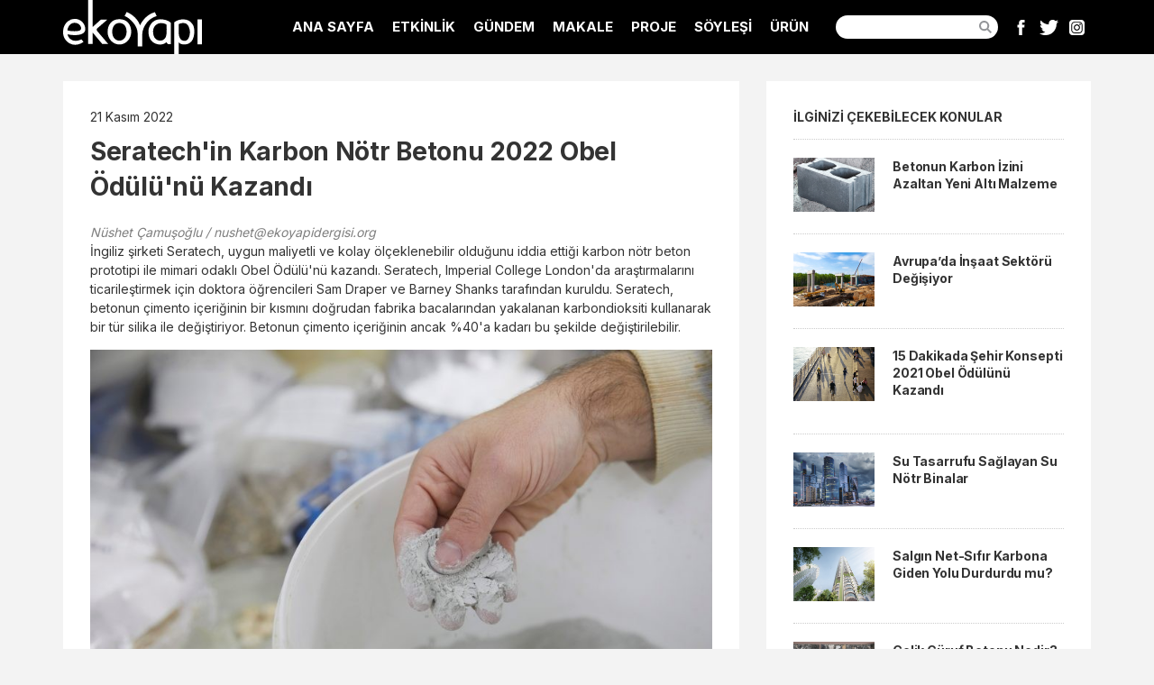

--- FILE ---
content_type: text/html; charset=UTF-8
request_url: https://www.ekoyapidergisi.org/seratech-in-karbon-notr-betonu-2022-obel-odulu-nu-kazandi
body_size: 6203
content:
<!doctype html>
<html lang="tr">
<head>
<!-- Google tag (gtag.js) -->
<script async src="https://www.googletagmanager.com/gtag/js?id=G-6T5B1QRBK7"></script>
<script>
  window.dataLayer = window.dataLayer || [];
  function gtag(){dataLayer.push(arguments);}
  gtag('js', new Date());

  gtag('config', 'G-6T5B1QRBK7');
</script>

<script>
  (function(i,s,o,g,r,a,m){i['GoogleAnalyticsObject']=r;i[r]=i[r]||function(){
  (i[r].q=i[r].q||[]).push(arguments)},i[r].l=1*new Date();a=s.createElement(o),
  m=s.getElementsByTagName(o)[0];a.async=1;a.src=g;m.parentNode.insertBefore(a,m)
  })(window,document,'script','https://www.google-analytics.com/analytics.js','ga');

  ga('create', 'UA-4648683-25', 'auto');
  ga('send', 'pageview');
  
  
  // Analytics'te giden bağlantılara yapılan tıklamaları izleyen işlev.
		
		var trackOutboundLink = function(url) {
		   ga('send', 'event', 'outbound', 'click', url, {
			 'transport': 'beacon',
			 'hitCallback': function(){document.location = url;}
		   });
		}
  

</script>	
<meta charset="utf-8">
<meta http-equiv="X-UA-Compatible" content="IE=edge">
<title>Seratech'in Karbon Nötr Betonu 2022 Obel Ödülü'nü Kazandı</title>
<meta name="author" content="Ekoyapı Dergisi" />
<meta name="description" content=""Geniş ölçekte karbon nötr beton uygulanırsa inşaat sektörünün karbon ayak izi önemli ölçüde azalacak."" />
<meta name="Copyright" content="EkoYapı Dergisi" />
<meta name="viewport" content="width=device-width, initial-scale=1">
<link rel="canonical" href="https://www.ekoyapidergisi.org/seratech-in-karbon-notr-betonu-2022-obel-odulu-nu-kazandi" />	
<link rel="apple-touch-icon" sizes="57x57" href="assets/icons/apple-icon-57x57.png">
<link rel="apple-touch-icon" sizes="60x60" href="assets/icons/apple-icon-60x60.png">
<link rel="apple-touch-icon" sizes="72x72" href="assets/icons/apple-icon-72x72.png">
<link rel="apple-touch-icon" sizes="76x76" href="assets/icons/apple-icon-76x76.png">
<link rel="apple-touch-icon" sizes="114x114" href="assets/icons/apple-icon-114x114.png">
<link rel="apple-touch-icon" sizes="120x120" href="assets/icons/apple-icon-120x120.png">
<link rel="apple-touch-icon" sizes="144x144" href="assets/icons/apple-icon-144x144.png">
<link rel="apple-touch-icon" sizes="152x152" href="assets/icons/apple-icon-152x152.png">
<link rel="apple-touch-icon" sizes="180x180" href="assets/icons/apple-icon-180x180.png">
<link rel="icon" type="image/png" sizes="192x192"  href="assets/icons/android-icon-192x192.png">
<link rel="icon" type="image/png" sizes="32x32" href="assets/icons/favicon-32x32.png">
<link rel="icon" type="image/png" sizes="96x96" href="assets/icons/favicon-96x96.png">
<link rel="icon" type="image/png" sizes="16x16" href="assets/icons/favicon-16x16.png">
<link rel="manifest" href="assets/icons/manifest.json">
<meta name="msapplication-TileColor" content="#ffffff">
<meta name="msapplication-TileImage" content="assets/icons/ms-icon-144x144.png">
<meta name="theme-color" content="#ffffff"><link rel="preconnect" href="https://fonts.googleapis.com"> 
<link rel="preconnect" href="https://fonts.gstatic.com" crossorigin>	
<link rel="stylesheet" href="assets/css/reset.css" />
<link rel="stylesheet" href="assets/css/style.css?1714853459" />
<script src="assets/js/libs/prefixfree.min.js"></script>
<meta property="og:title" content="Seratech'in Karbon Nötr Betonu 2022 Obel Ödülü'nü Kazandı" />
<meta property="og:description" content=""Geniş ölçekte karbon nötr beton uygulanırsa inşaat sektörünün karbon ayak izi önemli ölçüde azalacak."" />
<meta property="og:url" content="https://www.ekoyapidergisi.org/seratech-in-karbon-notr-betonu-2022-obel-odulu-nu-kazandi" />
<meta property="og:image" content="https://www.ekoyapidergisi.org/images/2022/karbon_notr_beton_1669022055.jpg" />
<script type="text/javascript" src="//platform-api.sharethis.com/js/sharethis.js#property=5ace1e2e90df4700134f8aac&product=inline-share-buttons" async="async"></script>
	
	
<script type="application/ld+json">
{
  "@context": "https://schema.org",
  "@type": "NewsArticle",
  "mainEntityOfPage": {
    "@type": "WebPage",
    "@id": "https://www.ekoyapidergisi.org/seratech-in-karbon-notr-betonu-2022-obel-odulu-nu-kazandi"
  },
  "headline": "Seratech&#039;in Karbon N&ouml;tr Betonu 2022 Obel &Ouml;d&uuml;l&uuml;&#039;n&uuml; Kazandı",
  "description": "&quot;Geniş &ouml;l&ccedil;ekte karbon n&ouml;tr beton uygulanırsa inşaat sekt&ouml;r&uuml;n&uuml;n karbon ayak izi &ouml;nemli &ouml;l&ccedil;&uuml;de azalacak.&quot;",
  "image": "https://www.ekoyapidergisi.org/images/2022/karbon_notr_beton_1669022055.jpg",  
  "author": {
    "@type": "Organization",
    "name": "EkoYapı Dergisi",
    "url": "https://www.ekoyapidergisi.org/"
  },  
  "publisher": {
    "@type": "Organization",
    "name": "EkoYapı Dergisi",
    "logo": {
      "@type": "ImageObject",
      "url": "https://www.ekoyapidergisi.org/assets/img/ekoyapi_logo.svg"
    }
  },
  "datePublished": "2022-11-21",
  "dateModified": "2022-11-21 12:14:53"
}
</script>	
	
</head>

<body>
<header class="haber_detay"><div class="wrapper clearfix">
		<div class="logo"><a href="/">EkoYapı Dergisi - Ekolojik Yapılar ve Yerleşim Dergisi</a></div>
		
	
  <div id="open-menu"></div>
  <nav>
    <div id="close-menu"></div>
    <ul>
      <li><a href="/" title="Ana Sayfa">ANA SAYFA</a></li>
	        <li><a href="/?kat=etkinlik">ETKİNLİK</a></li>
            <li><a href="/?kat=g%C3%BCndem">GÜNDEM</a></li>
            <li><a href="/?kat=makale">MAKALE</a></li>
            <li><a href="/?kat=proje">PROJE</a></li>
            <li><a href="/?kat=s%C3%B6yle%C5%9Fi">SÖYLEŞİ</a></li>
            <li><a href="/?kat=%C3%BCr%C3%BCn">ÜRÜN</a></li>
            <li>
        <form id="searchForm" name="searchForm" method="get" action="/">
          <input type="text" name="ara" id="ara"><label for="ara" style="width: 0; height: 0; position: absolute; overflow: hidden">Ara...</label>
          <button type="submit" id="btn_ara">Ara</button>
        </form>
      </li>
	<li>
		<div class="social_media">
		<ul>
			<li class="facebook"><a href="https://www.facebook.com/ekoyapidergisi/" target="_blank" rel="noreferrer">Facebook</a></li>
			<li class="twitter"><a href="https://twitter.com/ekoyapidergisi" target="_blank" rel="noreferrer">Twitter</a></li>
			<li class="instagram"><a href="https://www.instagram.com/ekoyapi/" target="_blank" rel="noreferrer">Instagram</a></li>
		</ul>
		</div><!-- .social_media -->
	</li>	
    </ul>
  </nav>
</div>
<!-- .wrapper --></header>
<div class="wrapper haber_detay">
  
      <article class="haber clearfix">
    
        
    <time class="yayinlanma_tarihi" pubdate="pubdate" datetime="2022-11-21">21 Kasım 2022</time>
    
    <h1>Seratech'in Karbon Nötr Betonu 2022 Obel Ödülü'nü Kazandı</h1>
    
    <p><span style="color: rgb(127, 127, 127);"><strong><strong><strong><strong><strong><strong><em><strong><em>Nüshet Çamuşoğlu / nushet@ekoyapidergisi.org</em></strong></em></strong></strong><br></strong></strong></strong></strong></span>İngiliz şirketi Seratech, uygun maliyetli ve kolay ölçeklenebilir olduğunu iddia ettiği karbon nötr beton prototipi ile mimari odaklı Obel Ödülü'nü kazandı. Seratech, Imperial College London'da araştırmalarını ticarileştirmek için doktora öğrencileri Sam Draper ve Barney Shanks tarafından kuruldu. Seratech, betonun çimento içeriğinin bir kısmını doğrudan fabrika bacalarından yakalanan karbondioksiti kullanarak bir tür silika ile değiştiriyor. Betonun çimento içeriğinin ancak %40'a kadarı bu şekilde değiştirilebilir.</p>
<figure><img loading=lazy class="zoom" src="images/2022/KARBON_NOTR_BETON_1669021981.jpg" data-image="qbiy37qpaqfy" alt="Karbon Nötr Beton" title="Karbon Nötr Beton"></figure>
<p>Bununla birlikte Seratech'e göre, alternatif malzemeyi üretmek için gereken karbon tutma ve depolama (CCS), betonun çimento üretimi sırasında salınan karbondan daha fazlasını depolamasına neden olarak betonu karbon nötr hale getirir. Çimento oldukça kirletici bir malzemedir ve şu anda küresel karbon emisyonlarının yaklaşık %8'ini oluşturuyor.&nbsp;</p>
<p>Obel Ödülü jürisi "Geniş ölçekte karbon nötr beton uygulanırsa inşaat sektörünün karbon ayak izi önemli ölçüde azalacak." dedi. Diğer şirketler ve araştırmacılar, betondaki tüm çimentoyu değiştirmek için teknoloji üzerinde çalışırken Seratech, sürecinin şu an için en pratik avantajına sahip olduğunu dile getirdi.</p>
<p>Draper "Portland çimentosunun tamamen değiştirilmesi şu anda CCS'ye veya dengelemeye başvurmadan karbon nötr beton elde etmenin tek yoludur. Bununla birlikte bu yaklaşımın önemli dezavantajları var. Genellikle 'jeopolimerler' olarak adlandırılan bu bağlayıcıların ham maddeleri, mevcut çimento üretimi ve emisyonları üzerinde önemli bir etkiye sahip olmak için yeterli miktarda mevcut değil. En yaygın olanı, çelik üretiminin bir yan ürünü olan GGBS'dir (Öğütülmüş Granüle Yüksek Fırın Cürufudur), zaten kısmen çimento ikame malzemesi olarak kullanılıyor." dedi.&nbsp;</p>
<figure><img loading=lazy class="zoom" src="images/2022/karbon_notr_beton_1669021991.jpg" data-image="zez7533oq8uo" alt="Karbon Nötr Beton" title="Karbon Nötr Beton"></figure>
<p>Bununla birlikte Seratch teknolojisi için gerekli olan ham maddeler - endüstriden gelen karbondioksit ve olivin (magnezyum demir silikat) - dünya çapında bol miktarda bulunuyor. Endüstriden kaynaklanan emisyonlar bir gün istenilen seviyeye düşürülürse o zaman Draper Seratech'in bunun yerine atmosferden karbondioksiti yakalamak için uygun fiyatlı doğrudan hava yakalama teknolojisini kullanabileceğini söyledi.</p>
<p>Bu teknolojinin bir başka büyük avantajı, mevcut beton üretim süreçlerine herhangi bir büyük değişiklik olmadan entegre edilebilir. Silika, Portland çimentosu ve diğer tamamlayıcı çimentolu malzemeler (SCM) ile karıştırılabilir.</p>
<figure><img loading=lazy class="zoom" src="images/2022/karbon_Notr_beton_1669022001.jpg" data-image="byspt27mfb4x" alt="Karbon Nötr Beton" title="Karbon Nötr Beton"></figure>
<p>Draper "Bazı çimento içermeyen bağlayıcılar çok farklı kimyalara dayalıdır. Bu yüzden uzun vadeli performansları ve dayanıklılıkları kuşkuludur. Netice endüstrinin bunları benimseme konusunda temkinli olmasını sağlar ve binaların sigortalanmasında önemli adımlar atılmasını sağlar. Ayrıca insanlık, sürdürülebilir malzemeler elde etmek için teknolojiye 20 50 yıl ömrünü harcayamaz. Bunun şimdi olması gerekiyor!" dedi.&nbsp;</p>
<p>2019'da kurulan Obel Ödülü, her yıl Henrik Frode Obel Vakfı tarafından insan gelişimine olağanüstü bir mimari katkıyı onurlandırmak için veriliyor. Ödül her yıl farklı bir odak noktası üzere kuruludur ve ödülün bu yıl odak noktasında karbon emisyonları vardı. Draper ve Shanks, ödül olarak sanatçı Tomás Saraceno'nun benzersiz bir sanat eserinin yanı sıra 100.000&nbsp; tutarında para ödülü alacak.<br><br></p>	<br>
	<div class="sharethis-inline-share-buttons"></div>
	
    </article>
    <!--<div class="asb_holder"></div>-->
    <aside class="sticky">
        <p class="oneriler_baslik">İLGİNİZİ ÇEKEBİLECEK KONULAR</p>
    <div class="oneriler">
    <ul class="clearfix">
            <li>
        <a href="/betonun-karbon-izini-azaltan-yeni-alti-malzeme" title="Betonun Karbon İzini Azaltan Yeni Altı Malzeme" rel="bookmark">
        <figure>
                        <img src="images/2022/Carbicrete_1667305658.jpg" alt="Betonun Karbon İzini Azaltan Yeni Altı Malzeme" loading=lazy />
          </figure>
          <h2>Betonun Karbon İzini Azaltan Yeni Altı Malzeme</h2>
          </a>
        </li>
                <li>
        <a href="/avrupa-insaat-sektorunde-donusum-basladi" title="Avrupa’da İnşaat Sektörü Değişiyor" rel="bookmark">
        <figure>
                        <img src="images/2025/06/Avrupa_Insaat_Sektoru_1750314978.jpg" alt="Avrupa’da İnşaat Sektörü Değişiyor" loading=lazy />
          </figure>
          <h2>Avrupa’da İnşaat Sektörü Değişiyor</h2>
          </a>
        </li>
                <li>
        <a href="/15-dakikada-sehir-konsepti-2021-obel-odulunu-kazandi" title="15 Dakikada Şehir Konsepti 2021 Obel Ödülünü Kazandı" rel="bookmark">
        <figure>
                        <img src="images/2022/city-life-photo-paris-street-credit-soren-bang-clemmesen_1647523393.jpg" alt="15 Dakikada Şehir Konsepti 2021 Obel Ödülünü Kazandı" loading=lazy />
          </figure>
          <h2>15 Dakikada Şehir Konsepti 2021 Obel Ödülünü Kazandı</h2>
          </a>
        </li>
                <li>
        <a href="/su-tasarrufu-saglayan-su-notr-binalar" title="Su Tasarrufu Sağlayan Su Nötr Binalar" rel="bookmark">
        <figure>
                        <img src="images/2024/03/Su_Notr_Binalar_1711108802.jpg" alt="Su Tasarrufu Sağlayan Su Nötr Binalar" loading=lazy />
          </figure>
          <h2>Su Tasarrufu Sağlayan Su Nötr Binalar</h2>
          </a>
        </li>
                <li>
        <a href="/salgin-net-sifir-karbona-giden-yolu-durdurdu-mu" title="Salgın Net-Sıfır Karbona Giden Yolu Durdurdu mu?" rel="bookmark">
        <figure>
                        <img src="images/2022/som_1647861852.jpg" alt="Salgın Net-Sıfır Karbona Giden Yolu Durdurdu mu?" loading=lazy />
          </figure>
          <h2>Salgın Net-Sıfır Karbona Giden Yolu Durdurdu mu?</h2>
          </a>
        </li>
                <li>
        <a href="/celik-curuf-betonu-nedir" title="Çelik Cüruf Betonu Nedir?" rel="bookmark">
        <figure>
                        <img src="images/2023/Celik_Curuf_Betonu_Nedir_1675166920.jpg" alt="Çelik Cüruf Betonu Nedir?" loading=lazy />
          </figure>
          <h2>Çelik Cüruf Betonu Nedir?</h2>
          </a>
        </li>
            </ul>  
    </div><!-- .oneriler -->
            </aside>
    
    <!--<div class="hdb_holder"></div>-->
	    
    <section class="yorumlar">
    
        
    <p style="font-size: 18px; font-weight: 600; margin-bottom: 20px">Yorum yaz...</p>
    <div id="yorum_msg_ok">Teşekkür ederiz. Yorumunuz onaylandıktan sonra yayınlanacaktır.</div>
    <div id="yorum_msg_fail">Üzgünüm. Yorumunuz gönderilemedi. Lütfen tekrar deneyin.</div>
    <!-- .yorum_msg -->
    
    <form name="yorumForm" id="yorumForm" class="genelForm" action="yorum-gonder.php" method="post">
      <ul>
      <li>
        <label for="isim">İsim</label>
        <input type="text" name="isim" id="isim" value="" />
      </li>
      <li>
        <label for="email">E-Posta</label>
        <input type="text" name="email" id="email" value="" autocomplete="off" />
        (Yayınlanmayacak)
      </li>
      <li>
        <label for="yorum">Yorum</label>
        <textarea name="yorum" id="yorum"></textarea>
      </li>
      <li>
        <label for="yorumButton">&nbsp;</label>
        <input type="submit" class="button" id="yorumButton" value="Gönder" />
      </li>
      </ul>
      <input type="hidden" name="haberID" value="8624" />
      <input type="hidden" name="insert" value="yorumForm" />
    </form>

    
    </section><!-- .yorumlar -->
    
    <div class="clearfix"></div>
    
	
</div><!-- .wrapper -->	
	
  <footer><div class="copyright"><p>GRAPİDO YAYINCILIK © 2026 | Tüm Hakları Saklıdır.<br>
Ekoyapiderigisi.org'un içeriği, tamamen ya da bölümler halinde dergi yönetiminden ve yazarlardan izin alınmaksızın kullanılamaz.</p>
</div><!-- .copyright -->
<div class="submenu">
<ul class="clearfix">
    <li><a href="./">Ana Sayfa</a></li>
    <li><a href="hakkimizda">Hakkımızda</a></li>
    <li><a href="kunye">Künye</a></li>
    <li><a href="abonelik">Abonelik</a></li>
    <li><a href="reklam">Reklam</a></li>
    <li><a href="iletisim">İletişim</a></li>
</ul>
</div><!-- submenu --></footer>
  

<script src="assets/js/libs/jquery-3.7.1.min.js"></script> 
<script src="assets/js/jquery.cookie.js"></script>
<script src="assets/js/zooming.min.js"></script>	
<script src="assets/js/functions.js?2"></script> 
<script>$(document).ready(initPage);</script>
<script>
/* yorum formu */
$("#yorumForm").submit(function( event ) {
	event.preventDefault();
			  
	var $form = $( this ),
		isim = $('#isim').val(),
		email = $('#email').val(),
		yorum = $('#yorum').val(),
		haberID = $form.find( "input[name='haberID']" ).val(),
		insert = $form.find( "input[name='insert']" ).val(),
		url = $form.attr( "action" );
			  
    if (isim == '') { alert('Lütfen isim girin.'); $("#isim").focus(); return (false); }
  var emailReg = /^([\w-\.]+@([\w-]+\.)+[\w-]{2,4})?$/;
		if (email == '' || !emailReg.test(email) ) { alert('Lütfen e-mail girin veya kontrol edin.'); $("#email").focus(); return (false); }
			  
	var gonder = $.post( url, { isim: isim, email: email, yorum: yorum, haberID: haberID, insert: insert } );
		gonder.done(function( data ) {
			if(data==1){
				$('#yorum').val('');
				$('#yorum_msg_ok').fadeIn().delay(5000).fadeOut('slow');	
			}else{
				$('#yorum_msg_fail').fadeIn().delay(5000).fadeOut('slow');
			}
		});
	
	$.cookie("isim", isim, { expires: 30 });
	$.cookie("email", email, { expires: 30 }); 
		
});
</script>
<script>
    //new Zooming().listen('.zoom');
	const zooming = new Zooming({
		bgColor: '#000'
	}).listen('.zoom');
	
</script>
</body>
</html>
